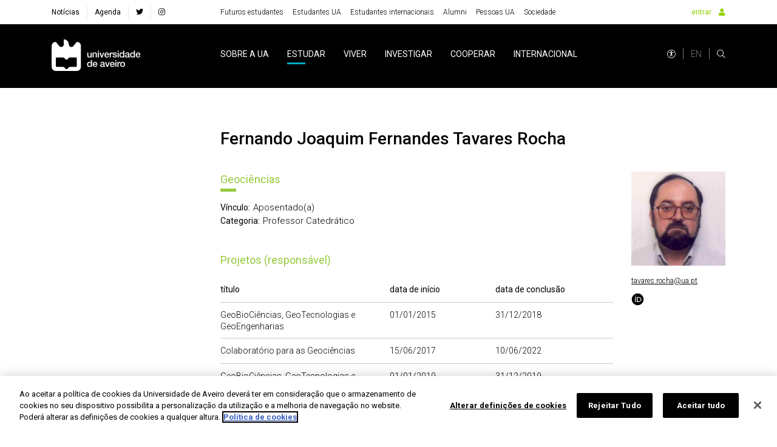

--- FILE ---
content_type: text/html; charset=utf-8
request_url: https://www.ua.pt/pt/p/10309858
body_size: 30177
content:
<!doctype html>
    <html lang="pt" lang>
    <head>
        <meta http-equiv="X-UA-Compatible" content="IE=edge" />
        <meta name="viewport" content="width=device-width, initial-scale=1">
        <meta charset="utf-8" />
        <!-- BASE -->
        <title>Fernando Joaquim Fernandes Tavares Rocha -  Universidade de Aveiro</title>
        <meta name="description" content="Geociências">
        <meta name="author" content="Universidade de Aveiro">
        <meta name="url" content="http://www.ua.pt/pt/p/10309858/">
        <!-- FB -->
        <meta property="og:title" content="Fernando Joaquim Fernandes Tavares Rocha - Universidade de Aveiro"/>
        <meta property="og:description" content="Geociências" />
        <meta property="og:image" content="https://api-portal.ua.pt/api/v1/person/10309858/photo"/>
        <meta property="og:image:type" content="image/jpg"/>
        <meta property="og:image:width" content="200"/>
        <meta property="og:image:height" content="200"/>
        <meta property="og:url" content="http://www.ua.pt/pt/p/10309858/"/>
        <meta property="og:site_name" content="Universidade de Aveiro"/>
        <meta property="og:type" content="article"/>
        <meta property="fb:page_id" content="114882798568553" />
        <!-- Twitter -->
        <meta name="twitter:title" content="Fernando Joaquim Fernandes Tavares Rocha - Universidade de Aveiro">
        <meta name="twitter:description" content="Geociências">
        <meta name="twitter:image" content="https://api-portal.ua.pt/api/v1/person/10309858/photo">
        <meta name="twitter:card" content="summary_large_image">
        <meta name="twitter:site:id" content="22531295">
        <meta name="twitter:site" content="@UnivAveiro">
        <link rel="stylesheet" href="/static/css/bundle.b69ba7fe.css">
        <script src="/static/js/bundle.b69ba7fe.js" defer></script>
        <link rel="manifest" href="/manifest.json" />
        <link rel="apple-touch-icon" sizes="180x180" href="/favicon/apple-touch-icon.png?v=kP34eA3ype" />
        <link rel="icon" type="image/png" sizes="32x32" href="/favicon/favicon-32x32.png?v=kP34eA3ype" />
        <link rel="icon" type="image/png" sizes="16x16" href="/favicon/favicon-16x16.png?v=kP34eA3ype" />

        <link rel="manifest" href="/favicon/site.webmanifest?v=kP34eA3ype" />
        <link rel="mask-icon" href="/favicon/safari-pinned-tab.svg" />

        <link rel="shortcut icon" href="/favicon/favicon.ico" />

        <meta name="msapplication-TileColor" content="#91d300" />
        <meta name="msapplication-TileColor" content="#00a300">
        <meta name="theme-color" content="#ffffff" />

        <!-- Stylesheet -->
        <link href="https://fonts.googleapis.com/css?family=Roboto:100,300,400,500,700,900" rel="stylesheet" />
        <link href="https://fonts.googleapis.com/css?family=Playfair+Display" rel="stylesheet" />
        <link rel="stylesheet" href="/styles/bootstrap-grid.min.css" />
        <link rel="stylesheet" href="/fontawesome/css/all.css" />
        <link rel="stylesheet" href="/styles/entypo.css" crossorigin="anonymous" />
        <link rel="stylesheet" type="text/css" href="/styles/slick.min.css" />
        <link rel="stylesheet" type="text/css" href="/styles/slick-theme.min.css" />
        <link rel="stylesheet" type="text/css" href="/styles/system-bar.css"/>


        
            <!-- OneTrust Cookies Consent Notice start -->
              <script type="text/javascript" src="https://cdn.cookielaw.org/consent/0d684b58-4864-465d-8f0e-3590089c0723/OtAutoBlock.js" ></script>
              <script src="https://cdn.cookielaw.org/scripttemplates/otSDKStub.js" data-document-language="true" type="text/javascript" charset="UTF-8" data-domain-script="0d684b58-4864-465d-8f0e-3590089c0723" ></script>
              <script type="text/javascript">
              function OptanonWrapper() { }
              </script>
            <!-- OneTrust Cookies Consent Notice end -->
          

        
        
            <!-- change OneTrust script  start -->
            <script>
                var checkExist = setInterval(function() {
                  if (document.getElementById('accept-recommended-btn-handler') !== null && document.getElementById('onetrust-consent-sdk') !== null) {
                     clearInterval(checkExist);
                     var buttonList = document.getElementById("onetrust-consent-sdk").getElementsByClassName("ot-pc-footer")[0].getElementsByClassName("ot-btn-container")[0];
                     var newItem = document.getElementById("accept-recommended-btn-handler")
                     //buttonList.appendChild(newItem);
                     buttonList.insertBefore(newItem, buttonList.childNodes[0]);  // Insert <li> before the first child of <ul>
                  }
               }, 1000);
                 </script>
            <!-- change OneTrust script end -->
          

        <style data-styled="lmbxtc fFXqDt jsPgpl frXbyQ dPKELa coAmBQ jhxNgo kpsFlk buUwGi cOCzXh bfNpRP giFDQQ JuCxm dRyJTE jWrNJf knaqfI eQFnsn cRlWYd gwApYb eLpxUg kzQOsH euzRES hFNCPq cEznyr hVKDuH dYCvgZ ckyTyR fUBymD jfHtkq dKTefS gBWJPW  dEMGZo fbEyhI iAwFWd gYaLAu VNWaI hFsYKq kgEgMm jxDlmJ eHcLui jnlsJA Cdlgq" data-styled-version="4.4.1">
/* sc-component-id: sc-bdVaJa */
.jxDlmJ{pointer-events:auto;color:#000;font-size:14px;font-weight:300;-webkit-text-decoration:none;text-decoration:none;cursor:pointer;display:block;} .jxDlmJ:focus{outline:2px solid inherit;} .jxDlmJ img{color:#000;font-weight:300;} .jxDlmJ:hover{-webkit-text-decoration:none;text-decoration:none;color:#1a1a1a;false;-webkit-text-decoration-color:undefined;text-decoration-color:undefined;-webkit-text-decoration-color:undefined;} .jxDlmJ:hover i,.jxDlmJ:hover p{color:#808080;} @media (max-width:992px){} @media (max-width:767px){} @media (max-width:575px){}
/* sc-component-id: sc-bwzfXH */
.Cdlgq{pointer-events:auto;color:#000;font-size:0.875rem;font-weight:400;-webkit-text-decoration:none;text-decoration:none;cursor:pointer;} .Cdlgq:focus{outline:2px solid inherit;} .Cdlgq img{color:#000;font-weight:300;} .Cdlgq:hover{-webkit-text-decoration:underline;text-decoration:underline;color:#1a1a1a;false;-webkit-text-decoration-color:undefined;text-decoration-color:undefined;-webkit-text-decoration-color:undefined;} .Cdlgq:hover i,.Cdlgq:hover p{color:#808080;} @media (max-width:992px){} @media (max-width:767px){} @media (max-width:575px){}
/* sc-component-id: sc-EHOje */
.hFNCPq{-webkit-animation-duration:1s;animation-duration:1s;-webkit-animation-fill-mode:forwards;animation-fill-mode:forwards;-webkit-animation-iteration-count:infinite;animation-iteration-count:infinite;-webkit-animation-name:placeHolderShimmer;animation-name:placeHolderShimmer;-webkit-animation-timing-function:linear;animation-timing-function:linear;background:#f6f7f8;background:linear-gradient( to right, #eeeeee 8%, #dddddd 18%, #eeeeee 33% );background-size:936px 104px;height:15px;width:100px;position:relative;} @-webkit-keyframes placeHolderShimmer{0%{background-position:-468px 0;}100%{background-position:468px 0;}} @keyframes placeHolderShimmer{0%{background-position:-468px 0;}100%{background-position:468px 0;}}.cEznyr{-webkit-animation-duration:1s;animation-duration:1s;-webkit-animation-fill-mode:forwards;animation-fill-mode:forwards;-webkit-animation-iteration-count:infinite;animation-iteration-count:infinite;-webkit-animation-name:placeHolderShimmer;animation-name:placeHolderShimmer;-webkit-animation-timing-function:linear;animation-timing-function:linear;background:#f6f7f8;background:linear-gradient( to right, #eeeeee 8%, #dddddd 18%, #eeeeee 33% );background-size:936px 104px;height:15px;width:77px;position:relative;} @-webkit-keyframes placeHolderShimmer{0%{background-position:-468px 0;}100%{background-position:468px 0;}} @keyframes placeHolderShimmer{0%{background-position:-468px 0;}100%{background-position:468px 0;}}.hVKDuH{-webkit-animation-duration:1s;animation-duration:1s;-webkit-animation-fill-mode:forwards;animation-fill-mode:forwards;-webkit-animation-iteration-count:infinite;animation-iteration-count:infinite;-webkit-animation-name:placeHolderShimmer;animation-name:placeHolderShimmer;-webkit-animation-timing-function:linear;animation-timing-function:linear;background:#f6f7f8;background:linear-gradient( to right, #eeeeee 8%, #dddddd 18%, #eeeeee 33% );background-size:936px 104px;height:15px;width:61px;position:relative;} @-webkit-keyframes placeHolderShimmer{0%{background-position:-468px 0;}100%{background-position:468px 0;}} @keyframes placeHolderShimmer{0%{background-position:-468px 0;}100%{background-position:468px 0;}}.dYCvgZ{-webkit-animation-duration:1s;animation-duration:1s;-webkit-animation-fill-mode:forwards;animation-fill-mode:forwards;-webkit-animation-iteration-count:infinite;animation-iteration-count:infinite;-webkit-animation-name:placeHolderShimmer;animation-name:placeHolderShimmer;-webkit-animation-timing-function:linear;animation-timing-function:linear;background:#f6f7f8;background:linear-gradient( to right, #eeeeee 8%, #dddddd 18%, #eeeeee 33% );background-size:936px 104px;height:15px;width:38px;position:relative;} @-webkit-keyframes placeHolderShimmer{0%{background-position:-468px 0;}100%{background-position:468px 0;}} @keyframes placeHolderShimmer{0%{background-position:-468px 0;}100%{background-position:468px 0;}}.ckyTyR{-webkit-animation-duration:1s;animation-duration:1s;-webkit-animation-fill-mode:forwards;animation-fill-mode:forwards;-webkit-animation-iteration-count:infinite;animation-iteration-count:infinite;-webkit-animation-name:placeHolderShimmer;animation-name:placeHolderShimmer;-webkit-animation-timing-function:linear;animation-timing-function:linear;background:#f6f7f8;background:linear-gradient( to right, #eeeeee 8%, #dddddd 18%, #eeeeee 33% );background-size:936px 104px;height:15px;width:78px;position:relative;} @-webkit-keyframes placeHolderShimmer{0%{background-position:-468px 0;}100%{background-position:468px 0;}} @keyframes placeHolderShimmer{0%{background-position:-468px 0;}100%{background-position:468px 0;}}.fUBymD{-webkit-animation-duration:1s;animation-duration:1s;-webkit-animation-fill-mode:forwards;animation-fill-mode:forwards;-webkit-animation-iteration-count:infinite;animation-iteration-count:infinite;-webkit-animation-name:placeHolderShimmer;animation-name:placeHolderShimmer;-webkit-animation-timing-function:linear;animation-timing-function:linear;background:#f6f7f8;background:linear-gradient( to right, #eeeeee 8%, #dddddd 18%, #eeeeee 33% );background-size:936px 104px;height:40px;position:relative;} @-webkit-keyframes placeHolderShimmer{0%{background-position:-468px 0;}100%{background-position:468px 0;}} @keyframes placeHolderShimmer{0%{background-position:-468px 0;}100%{background-position:468px 0;}}.jfHtkq{-webkit-animation-duration:1s;animation-duration:1s;-webkit-animation-fill-mode:forwards;animation-fill-mode:forwards;-webkit-animation-iteration-count:infinite;animation-iteration-count:infinite;-webkit-animation-name:placeHolderShimmer;animation-name:placeHolderShimmer;-webkit-animation-timing-function:linear;animation-timing-function:linear;background:#f6f7f8;background:linear-gradient( to right, #eeeeee 8%, #dddddd 18%, #eeeeee 33% );background-size:936px 104px;height:90px;position:relative;} @-webkit-keyframes placeHolderShimmer{0%{background-position:-468px 0;}100%{background-position:468px 0;}} @keyframes placeHolderShimmer{0%{background-position:-468px 0;}100%{background-position:468px 0;}}
/* sc-component-id: sc-gqjmRU */
.fbEyhI{position:absolute;width:1px;height:1px;padding:0;margin:-1px;overflow:hidden;-webkit-clip:rect(0,0,0,0);clip:rect(0,0,0,0);white-space:nowrap;border:0;}
/* sc-component-id: sc-VigVT */
.jnlsJA{font-size:0.875rem;color:#000;line-height:1.5;font-weight:300;word-break:break-word;font-family:'Roboto',sans-serif;} .jnlsJA:focus{outline:2px solid inherit;} @media (max-width:991px){} @media (max-width:767px){.jnlsJA{font-size:undefined;}} @media (max-width:575px){.jnlsJA{font-size:undefined;}}
/* sc-component-id: sc-jTzLTM */
.VNWaI{font-size:18px;color:#94D500;} @media (max-width:575px){}
/* sc-component-id: sc-cSHVUG */
.iAwFWd{font-size:28px;color:#000;line-height:1.4;font-style:normal;font-weight:500;font-family:'Roboto',sans-serif;} .iAwFWd:focus{outline:2px solid inherit;} @media (max-width:991px){} @media (max-width:767px){} @media (max-width:575px){}
/* sc-component-id: sc-iELTvK */
.lmbxtc{background-color:#fff;height:40px;} @media (max-width:1199px){} @media (max-width:991px){.lmbxtc{height:40px;}} @media (max-width:767px){} @media (max-width:575px){}.fFXqDt{margin-right:30px;} @media (max-width:1199px){} @media (max-width:991px){} @media (max-width:767px){} @media (max-width:575px){}.jsPgpl{display:-webkit-box;display:-webkit-flex;display:-ms-flexbox;display:flex;} @media (max-width:1199px){} @media (max-width:991px){.jsPgpl{display:none;}} @media (max-width:767px){} @media (max-width:575px){}.frXbyQ{background-color:#dddddd;border-radius:50%;width:14px;height:14px;} @media (max-width:1199px){} @media (max-width:991px){} @media (max-width:767px){} @media (max-width:575px){}.dPKELa{background-color:#dddddd;border-radius:50%;margin-left:12px;width:14px;height:14px;} @media (max-width:1199px){} @media (max-width:991px){} @media (max-width:767px){} @media (max-width:575px){}.coAmBQ{background-color:#000;height:105px;} @media (max-width:1199px){} @media (max-width:991px){.coAmBQ{height:80px;}} @media (max-width:767px){} @media (max-width:575px){}.jhxNgo{width:100%;height:40px;} @media (max-width:1199px){} @media (max-width:991px){} @media (max-width:767px){} @media (max-width:575px){}.kpsFlk{background-color:#fff;width:70%;height:20px;position:absolute;right:0;} @media (max-width:1199px){} @media (max-width:991px){} @media (max-width:767px){} @media (max-width:575px){}.buUwGi{background-color:#fff;width:100%;height:15px;position:absolute;top:20px;} @media (max-width:1199px){} @media (max-width:991px){} @media (max-width:767px){} @media (max-width:575px){}.cOCzXh{background-color:#fff;width:90%;height:5px;position:absolute;top:35px;right:0;} @media (max-width:1199px){} @media (max-width:991px){} @media (max-width:767px){} @media (max-width:575px){}.bfNpRP{width:100%;height:90px;position:relative;top:45px;} @media (max-width:1199px){} @media (max-width:991px){} @media (max-width:767px){} @media (max-width:575px){}.giFDQQ{background-color:#fff;width:40%;height:15px;position:absolute;top:0;right:0;} @media (max-width:1199px){} @media (max-width:991px){} @media (max-width:767px){} @media (max-width:575px){}.JuCxm{background-color:#fff;width:100%;height:10px;position:absolute;top:15px;} @media (max-width:1199px){} @media (max-width:991px){} @media (max-width:767px){} @media (max-width:575px){}.dRyJTE{background-color:#fff;width:40%;height:15px;position:absolute;top:25px;right:0;} @media (max-width:1199px){} @media (max-width:991px){} @media (max-width:767px){} @media (max-width:575px){}.jWrNJf{background-color:#fff;width:100%;height:10px;position:absolute;top:40px;} @media (max-width:1199px){} @media (max-width:991px){} @media (max-width:767px){} @media (max-width:575px){}.knaqfI{background-color:#fff;width:50%;height:15px;position:absolute;top:50px;right:0;} @media (max-width:1199px){} @media (max-width:991px){} @media (max-width:767px){} @media (max-width:575px){}.eQFnsn{background-color:#fff;width:100%;height:10px;position:absolute;top:65px;} @media (max-width:1199px){} @media (max-width:991px){} @media (max-width:767px){} @media (max-width:575px){}.cRlWYd{background-color:#fff;width:60%;height:15px;position:absolute;top:75px;right:0;} @media (max-width:1199px){} @media (max-width:991px){} @media (max-width:767px){} @media (max-width:575px){}@media (max-width:1199px){} @media (max-width:991px){} @media (max-width:767px){} @media (max-width:575px){}.eLpxUg{border-bottom:1px solid #eeee;margin-top:24px;margin-bottom:12px;} @media (max-width:1199px){} @media (max-width:991px){} @media (max-width:767px){} @media (max-width:575px){}.kzQOsH{position:relative;} .kzQOsH:after{content:"";display:block;position:absolute;width:100%;height:3px;background-color:#000;-webkit-transition:width 0.4s ease;transition:width 0.4s ease;-webkit-transition:width 0.4s ease;bottom:0px;} .kzQOsH:hover:after{background-color:#000;width:100%;} @media (max-width:1199px){} @media (max-width:991px){} @media (max-width:767px){} @media (max-width:575px){}.euzRES{position:relative;} .euzRES:after{content:"";display:block;position:absolute;width:0;height:3px;background-color:transparent;-webkit-transition:width 0.4s ease;transition:width 0.4s ease;-webkit-transition:width 0.4s ease;bottom:0px;} .euzRES:hover:after{background-color:#000;width:100%;} @media (max-width:1199px){} @media (max-width:991px){} @media (max-width:767px){} @media (max-width:575px){}
/* sc-component-id: sc-lhVmIH */
.dKTefS{padding-top:4.375rem;padding-bottom:4.375rem;background-color:#fff;} @media (max-width:1199px){} @media (max-width:991px){} @media (max-width:767px){}
/* sc-component-id: sc-hwwEjo */
.dEMGZo{background-color:#fff;min-height:calc(100vh - 145px);padding:70px 0;} @media (max-width:991px){.dEMGZo{min-height:calc(100vh - 125px);}}
/* sc-component-id: sc-gwVKww */
.gBWJPW{min-height:350px;}
/* sc-component-id: sc-qrIAp */
.gYaLAu .animation:before{content:"";position:absolute;bottom:0;z-index:2;height:2px;background-color:#94d500;} .gYaLAu .in-animation:before{left:0;width:100%;-webkit-animation:animate-in 0.5s linear;-moz-animation:animate-in 0.5s linear;-webkit-animation:animate-in 0.5s linear;animation:animate-in 0.5s linear;} @-webkit-keyframes animate-in{0%{width:0;}100%{width:100%;}} @keyframes animate-in{0%{width:0;}100%{width:100%;}} .gYaLAu .out-animation:before{right:0;width:0;-webkit-animation:animate-out 0.5s linear;-moz-animation:animate-out 0.5s linear;-webkit-animation:animate-out 0.5s linear;animation:animate-out 0.5s linear;} @-webkit-keyframes animate-out{0%{width:100%;}100%{width:0;}} @keyframes animate-out{0%{width:100%;}100%{width:0;}} .gYaLAu .institute-search{position:relative;width:100%;} .gYaLAu .institute-search .institute-search-right{position:absolute;right:0;top:0;visibility:visible;cursor:pointer;background-color:transparent;border:none;} .gYaLAu .institute-search .institute-search-left{position:absolute;left:0;top:0;} .gYaLAu .institute-search input{font-weight:300;color:#848484;width:100%;border:none;padding:0 28px 10px 28px;outline:none;font-size:14px;border-bottom:2px solid #cecbcb;background-color:transparent;} .gYaLAu .institute-search input::-webkit-input-placeholder{color:#848484;} .gYaLAu .institute-search input::-moz-placeholder{color:#848484;} .gYaLAu .institute-search input:-ms-input-placeholder{color:#848484;} .gYaLAu .institute-search input::placeholder{color:#848484;}
/* sc-component-id: sc-LKuAh */
.eHcLui{-webkit-text-decoration:none !important;text-decoration:none !important;padding-bottom:0;font-weight:300;} .eHcLui form.gsc-search-box{display:none !important;} .eHcLui .gsc-option-selector:before{content:"\f078";} .eHcLui .gsc-option-selector{font-family:"Font Awesome 5 Pro";font-weight:900;-webkit-font-smoothing:antialiased;display:table;font-style:normal;font-variant:normal;text-rendering:auto;line-height:1;left:130px !important;background:none !important;position:relative;} .eHcLui .gsc-option-selector:after{content:"";position:absolute;height:13px;width:1px;background-color:black;left:-4px;top:-1px;} .eHcLui .gsc-control-cse .gsc-table-result{font-size:14px !important;} .eHcLui .gsc-url-top{padding-top:2px;} .eHcLui #googleSearch,.eHcLui .gs-title,.eHcLui .gs-snippet,.eHcLui .gsc-control-cse{font-family:"Roboto",sans-serif !important;} .eHcLui div.gs-title{font-weight:400;} .eHcLui .gsc-webResult.gsc-result,.eHcLui .gsc-webResult.gsc-result:hover{border-left:none !important;} .eHcLui .gsc-control-cse .gsc-option-menu{position:absolute;top:40px;min-width:161px;right:16px;background-color:#fff;border:none;} @media only screen and (max-width:767px){.eHcLui .gsc-control-cse .gsc-option-menu{top:66px;}} .eHcLui .gsc-option-menu-item{padding:0 30px 0 17px;} .eHcLui .gcsc-branding-text.gcsc-branding-text-name{color:#000;} .eHcLui .gcsc-branding-text{color:#999999;} .eHcLui .gs-richsnippet-box{display:none !important;} .eHcLui .gsc-search-button{float:left;} .eHcLui .gsc-search-button-v2,.eHcLui .gsc-search-button-v2:hover,.eHcLui .gsc-search-button .gsc-search-button-v2,.eHcLui .gsc-search-button .gsc-search-button-v2:hover{background-color:#fff;padding:0;} .eHcLui .gsc-search-button .gsc-search-button-v2 svg{cursor:pointer;height:20px;width:20px;fill:#94d60a;padding-bottom:2px;} .eHcLui .gsc-control-cse div{position:static;border:none;} .eHcLui .gsst_a .gscb_a{color:black !important;} .eHcLui .gs-no-results-result .gs-snippet,.eHcLui .gs-error-result .gs-snippet{background-color:transparent !important;} .eHcLui .gsc-selected-option-container{background:transparent !important;padding-right:116px !important;width:180px;padding-top:3px;padding-bottom:29px;border:1px solid black !important;cursor:pointer !important;font-weight:400;color:#000;border-radius:0;} .eHcLui .gsc-selected-option-container > .gsc-selected-option{padding-left:4px;text-align:left;} .eHcLui .gsc-orderby-label{color:#000 !important;font-weight:400;} .eHcLui table.gsc-search-box td.gsc-input{line-height:21px;float:right;width:calc(100% - 30px);padding-right:0;} .eHcLui .gsc-control-cse .gsc-option-selector{position:relative;left:134px;top:-15px;} .eHcLui .gsc-control-cse{margin-bottom:70px;} .eHcLui .gs-webResult.gs-result a.gs-title:visited,.eHcLui .gs-webResult.gs-result a.gs-title:visited b,.eHcLui .gs-imageResult a.gs-title:visited,.eHcLui .gs-imageResult a.gs-title:visited b,.eHcLui .gs-webResult.gs-result a.gs-title:link,.eHcLui .gs-webResult.gs-result a.gs-title:link b,.eHcLui .gs-imageResult a.gs-title:link,.eHcLui .gs-imageResult a.gs-title:link b{color:#000;} .eHcLui .gs-webResult.gs-result a.gs-title:hover,.eHcLui .gs-webResult.gs-result a.gs-title:hover b,.eHcLui .gs-imageResult a.gs-title:hover,.eHcLui .gs-imageResult a.gs-title:hover b{color:#94d60a!important;} .eHcLui .gsc-option-menu-item.gsc-option-menu-item-highlighted{background:#000;color:#fff;} .eHcLui .gsc-result .gs-title{height:1.4em;} .eHcLui .gsc-option-menu-item.gsc-option-menu-item-highlighted:hover{background:#000;color:#fff;} .eHcLui .gsc-option-menu-item:hover{background:#f1f1f1;color:#000;} .eHcLui .gsc-option-menu-item{color:#000;} .eHcLui .gsc-search-box.gsc-search-box-tools tr{border-bottom:1px solid #999999;} .eHcLui .gsc-cursor-page.gsc-cursor-current-page{color:black;} .eHcLui .gsc-results .gsc-cursor-box .gsc-cursor-current-page{color:#000 !important;} .eHcLui .gsc-results .gsc-cursor-box .gsc-cursor-page{color:#999999;font-size:1.3em;background-color:#fff;} .eHcLui .gsc-cursor-box.gs-bidi-start-align{margin-left:0;margin-top:50px;} .eHcLui .gsc-webResult.gsc-result{margin-bottom:15px;} .eHcLui .gsc-above-wrapper-area{margin-bottom:1.25rem;display:block !important;} .eHcLui #gsc-i-id1{font-size:1.4em;font-weight:400;} .eHcLui #gsc-i-id1::-webkit-input-placeholder,.eHcLui #gsc-i-id1::-webkit-input-placeholder,.eHcLui #gsc-i-id1:-moz-placeholder,.eHcLui #gsc-i-id1::-moz-placeholder,.eHcLui #gsc-i-id1:-ms-input-placeholder{font-size:1.1em !important;font-weight:normal !important;color:#999999 !important;} .eHcLui #gsc-i-id1::-moz-placeholder,.eHcLui #gsc-i-id1::-webkit-input-placeholder,.eHcLui #gsc-i-id1:-moz-placeholder,.eHcLui #gsc-i-id1::-moz-placeholder,.eHcLui #gsc-i-id1:-ms-input-placeholder{font-size:1.1em !important;font-weight:normal !important;color:#999999 !important;} .eHcLui #gsc-i-id1:-ms-input-placeholder,.eHcLui #gsc-i-id1::-webkit-input-placeholder,.eHcLui #gsc-i-id1:-moz-placeholder,.eHcLui #gsc-i-id1::-moz-placeholder,.eHcLui #gsc-i-id1:-ms-input-placeholder{font-size:1.1em !important;font-weight:normal !important;color:#999999 !important;} .eHcLui #gsc-i-id1::placeholder,.eHcLui #gsc-i-id1::-webkit-input-placeholder,.eHcLui #gsc-i-id1:-moz-placeholder,.eHcLui #gsc-i-id1::-moz-placeholder,.eHcLui #gsc-i-id1:-ms-input-placeholder{font-size:1.1em !important;font-weight:normal !important;color:#999999 !important;} .eHcLui .gsc-control-cse.gsc-control-cse-pt-PT{padding:0;} .eHcLui b{font-weight:500 !important;} .eHcLui .gsc-control-cse,.eHcLui .gsc-webResult.gsc-result,.eHcLui .gsc-webResult.gsc-result:hover{border-color:#fff;background-color:#fff;} .eHcLui .gsc-result-info{color:#676767;} .eHcLui .gs-webResult div.gs-visibleUrl{color:#999999;} .eHcLui .gs-webResult .gs-snippet{color:#444444;} .eHcLui .gcsc-branding-clickable{background-color:transparent;} .eHcLui .gcsc-find-more-on-google{color:#000;} .eHcLui .gcsc-find-more-on-google .gcsc-find-more-on-google-magnifier{fill:#000;}
/* sc-component-id: sc-iBEsjs */
.hFsYKq{margin-right:30px;} .hFsYKq a{cursor:pointer;padding:0.625rem;font-weight:400;} @media (max-width:767px){.hFsYKq{margin-right:15px;}.hFsYKq a{padding:0.625rem 0.3125rem;}}.kgEgMm{margin-right:30px;} .kgEgMm a{cursor:pointer;padding:0.625rem;font-weight:300;} @media (max-width:767px){.kgEgMm{margin-right:15px;}.kgEgMm a{padding:0.625rem 0.3125rem;}}
/* sc-component-id: sc-global-3442804470 */
@import url('https://fonts.googleapis.com/css?family=Roboto:100,300,400,500,700,900&display=swap'); @page{margin:2cm;} *{margin:0;padding:0;} html{height:100%;-webkit-scroll-behavior:smooth;-moz-scroll-behavior:smooth;-ms-scroll-behavior:smooth;scroll-behavior:smooth;} body{font-family:'Roboto',sans-serif;display:-webkit-box;display:-webkit-flex;display:-ms-flexbox;display:flex;-webkit-flex-direction:column;-ms-flex-direction:column;flex-direction:column;min-height:100%;zoom:100%;background-color:#fff;} #root{-webkit-box-flex:1;-webkit-flex-grow:1;-ms-flex-positive:1;flex-grow:1;display:-webkit-box;display:-webkit-flex;display:-ms-flexbox;display:flex;-webkit-flex-direction:column;-ms-flex-direction:column;flex-direction:column;-webkit-box-pack:justify;-webkit-justify-content:space-between;-ms-flex-pack:justify;justify-content:space-between;} :focus{outline:2px solid #91d300;} .go-to-top{position:fixed;bottom:100px;right:30px;z-index:1000;background-color:rgba(0,0,0,0.5);height:50px;width:50px;border-radius:50%;box-shadow:0 3px 6px #00000029;cursor:pointer;outline:none;border:none;} .go-to-top.hidden{visibility:hidden;} .go-to-top.visible{visibility:visible;} @media print{html,body{height:100%;margin:0;}header,footer,aside,nav,form,iframe,.tags-container,.journal-footer{display:none!important;}@-moz-document url-prefix(){body,picture,img,div{display:block!important;}}}</style>

    </head>
    <body >
        <div id="root"><div><div height="40px" class="sc-iELTvK lmbxtc d-flex align-items-center"><div class="container"><div class="row no-gutters"><div class="col-xl-3 col-auto"><div class="sc-iELTvK fFXqDt"><div height="15px" width="100px" class="sc-EHOje hFNCPq"></div></div></div><div class="col"><div display="flex" class="sc-iELTvK jsPgpl"><div class="sc-iELTvK fFXqDt"><div height="15px" width="77px" class="sc-EHOje cEznyr"></div></div><div class="sc-iELTvK fFXqDt"><div height="15px" width="61px" class="sc-EHOje hVKDuH"></div></div><div class="sc-iELTvK fFXqDt"><div height="15px" width="38px" class="sc-EHOje dYCvgZ"></div></div><div height="15px" width="78px" class="sc-EHOje ckyTyR"></div></div></div><div class="col-auto"><div class="d-flex"><div height="14px" width="14px" class="sc-iELTvK frXbyQ"></div><div height="14px" width="14px" class="sc-iELTvK dPKELa"></div><div height="14px" width="14px" class="sc-iELTvK dPKELa"></div></div></div></div></div></div><div height="105px" class="sc-iELTvK coAmBQ d-flex align-items-center"><div class="container"><div class="row no-gutters"><div class="col-xl-3 col-auto"><div class="sc-iELTvK fFXqDt"><div height="15px" width="100px" class="sc-EHOje hFNCPq"></div></div></div><div class="col"><div display="flex" class="sc-iELTvK jsPgpl"><div class="sc-iELTvK fFXqDt"><div height="15px" width="77px" class="sc-EHOje cEznyr"></div></div><div class="sc-iELTvK fFXqDt"><div height="15px" width="61px" class="sc-EHOje hVKDuH"></div></div><div class="sc-iELTvK fFXqDt"><div height="15px" width="38px" class="sc-EHOje dYCvgZ"></div></div><div height="15px" width="78px" class="sc-EHOje ckyTyR"></div></div></div><div class="col-auto"><div class="d-flex"><div height="14px" width="14px" class="sc-iELTvK frXbyQ"></div><div height="14px" width="14px" class="sc-iELTvK dPKELa"></div><div height="14px" width="14px" class="sc-iELTvK dPKELa"></div></div></div></div></div></div><div><span tabindex="-1"></span><section class="sc-lhVmIH dKTefS"><div class="container"><div class="sc-gwVKww gBWJPW"><div class="row no-gutters"><div class="col-xl-6 offset-xl-3 col-lg-8 offset-lg-4 col-12 offset-0"><div height="40px" width="100%" class="sc-iELTvK jhxNgo"><div height="40px" class="sc-EHOje fUBymD"><div height="20px" width="70%" class="sc-iELTvK kpsFlk"></div><div height="15px" width="100%" class="sc-iELTvK buUwGi"></div><div height="5px" width="90%" class="sc-iELTvK cOCzXh"></div></div></div><div height="90px" width="100%" class="sc-iELTvK bfNpRP"><div height="90px" class="sc-EHOje jfHtkq"><div height="15px" width="40%" class="sc-iELTvK giFDQQ"></div><div height="10px" width="100%" class="sc-iELTvK JuCxm"></div><div height="15px" width="40%" class="sc-iELTvK dRyJTE"></div><div height="10px" width="100%" class="sc-iELTvK jWrNJf"></div><div height="15px" width="50%" class="sc-iELTvK knaqfI"></div><div height="10px" width="100%" class="sc-iELTvK eQFnsn"></div><div height="15px" width="60%" class="sc-iELTvK cRlWYd"></div></div></div></div></div></div></div></section></div></div><div style="width:100%;height:100%"></div></div>
        <div id="portal"></div>

        <script src="https://unpkg.com/@uaveiro/systems-bar@1.0.10" defer="defer"></script>

        <!-- Google tag (gtag.js) -->
        <script async src="https://www.googletagmanager.com/gtag/js?id=G-M90CB3FFP3"></script>
        <script>
          window.dataLayer = window.dataLayer || [];
          function gtag(){dataLayer.push(arguments);}
          gtag('js', new Date());
          gtag('config', 'G-M90CB3FFP3');
          gtag('send', 'pageview');
        </script>

    </body>
</html>